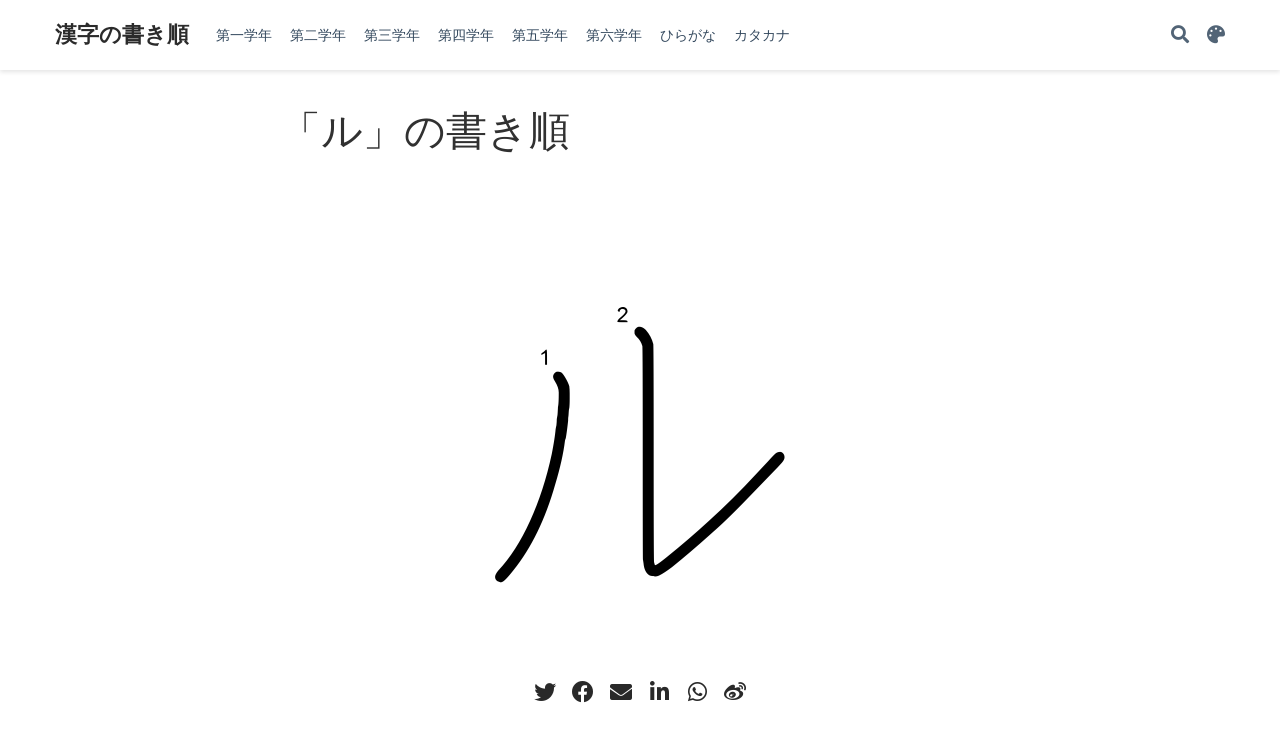

--- FILE ---
content_type: text/html
request_url: https://kanji.askbox.net/%E3%83%AB/
body_size: 3662
content:
<!doctype html><html lang=ja><head><meta charset=utf-8><meta name=viewport content="width=device-width,initial-scale=1"><meta http-equiv=x-ua-compatible content="IE=edge"><meta name=generator content="Source Themes Academic 4.8.0"><meta name=author content="Askbox"><meta name=description content><link rel=alternate hreflang=ja href=https://kanji.askbox.net/%E3%83%AB/><meta name=theme-color content="#2962ff"><link rel=stylesheet href=https://cdnjs.cloudflare.com/ajax/libs/academicons/1.8.6/css/academicons.min.css integrity="sha256-uFVgMKfistnJAfoCUQigIl+JfUaP47GrRKjf6CTPVmw=" crossorigin=anonymous><link rel=stylesheet href=https://cdnjs.cloudflare.com/ajax/libs/font-awesome/5.12.0-1/css/all.min.css integrity="sha256-4w9DunooKSr3MFXHXWyFER38WmPdm361bQS/2KUWZbU=" crossorigin=anonymous><link rel=stylesheet href=https://cdnjs.cloudflare.com/ajax/libs/fancybox/3.5.7/jquery.fancybox.min.css integrity="sha256-Vzbj7sDDS/woiFS3uNKo8eIuni59rjyNGtXfstRzStA=" crossorigin=anonymous><link rel=stylesheet href=https://cdnjs.cloudflare.com/ajax/libs/highlight.js/9.18.1/styles/vs2015.min.css crossorigin=anonymous title=hl-light><link rel=stylesheet href=https://cdnjs.cloudflare.com/ajax/libs/highlight.js/9.18.1/styles/vs2015.min.css crossorigin=anonymous title=hl-dark disabled><link rel=stylesheet href=https://cdnjs.cloudflare.com/ajax/libs/leaflet/1.5.1/leaflet.css integrity="sha256-SHMGCYmST46SoyGgo4YR/9AlK1vf3ff84Aq9yK4hdqM=" crossorigin=anonymous><script src=https://cdnjs.cloudflare.com/ajax/libs/lazysizes/5.1.2/lazysizes.min.js integrity="sha256-Md1qLToewPeKjfAHU1zyPwOutccPAm5tahnaw7Osw0A=" crossorigin=anonymous async></script><link rel=stylesheet href="https://fonts.googleapis.com/css?family=Montserrat:400,700%7CRoboto:400,400italic,700%7CRoboto+Mono&display=swap"><link rel=stylesheet href=/css/academic.css><link rel=manifest href=/index.webmanifest><link rel=icon type=image/png href=/images/icon_hu7dcdc01db00264d52a77141e96f945d4_6982_32x32_fill_lanczos_center_2.png><link rel=apple-touch-icon type=image/png href=/images/icon_hu7dcdc01db00264d52a77141e96f945d4_6982_192x192_fill_lanczos_center_2.png><link rel=canonical href=https://kanji.askbox.net/%E3%83%AB/><meta property="twitter:card" content="summary"><meta property="og:site_name" content="漢字の書き順"><meta property="og:url" content="https://kanji.askbox.net/%E3%83%AB/"><meta property="og:title" content="「ル」の書き順 | 漢字の書き順"><meta property="og:description" content><meta property="og:image" content="https://kanji.askbox.net/images/icon_hu7dcdc01db00264d52a77141e96f945d4_6982_512x512_fill_lanczos_center_2.png"><meta property="twitter:image" content="https://kanji.askbox.net/images/icon_hu7dcdc01db00264d52a77141e96f945d4_6982_512x512_fill_lanczos_center_2.png"><meta property="og:locale" content="ja"><meta property="article:published_time" content="2020-06-19T12:48:19+09:00"><meta property="article:modified_time" content="2020-06-19T12:48:19+09:00"><title>「ル」の書き順 | 漢字の書き順</title></head><body id=top data-spy=scroll data-offset=70 data-target=#TableOfContents><aside class=search-results id=search><div class=container><section class=search-header><div class="row no-gutters justify-content-between mb-3"><div class=col-6><h1>Search</h1></div><div class="col-6 col-search-close"><a class=js-search href=#><i class="fas fa-times-circle text-muted" aria-hidden=true></i></a></div></div><div id=search-box><input name=q id=search-query placeholder=検索... autocapitalize=off autocomplete=off autocorrect=off spellcheck=false type=search></div></section><section class=section-search-results><div id=search-hits></div></section></div></aside><nav class="navbar navbar-expand-lg navbar-light compensate-for-scrollbar" id=navbar-main><div class=container><div class="d-none d-lg-inline-flex"><a class=navbar-brand href=/>漢字の書き順</a></div><button type=button class=navbar-toggler data-toggle=collapse data-target=#navbar-content aria-controls=navbar aria-expanded=false aria-label=ナビゲーションの切り替え>
<span><i class="fas fa-bars"></i></span></button><div class="navbar-brand-mobile-wrapper d-inline-flex d-lg-none"><a class=navbar-brand href=/>漢字の書き順</a></div><div class="navbar-collapse main-menu-item collapse justify-content-start" id=navbar-content><ul class="navbar-nav d-md-inline-flex"><li class=nav-item><a class=nav-link href=/#%e7%ac%ac%e4%b8%80%e5%ad%a6%e5%b9%b4><span>第一学年</span></a></li><li class=nav-item><a class=nav-link href=/#%e7%ac%ac%e4%ba%8c%e5%ad%a6%e5%b9%b4><span>第二学年</span></a></li><li class=nav-item><a class=nav-link href=/#%e7%ac%ac%e4%b8%89%e5%ad%a6%e5%b9%b4><span>第三学年</span></a></li><li class=nav-item><a class=nav-link href=/#%e7%ac%ac%e5%9b%9b%e5%ad%a6%e5%b9%b4><span>第四学年</span></a></li><li class=nav-item><a class=nav-link href=/#%e7%ac%ac%e4%ba%94%e5%ad%a6%e5%b9%b4><span>第五学年</span></a></li><li class=nav-item><a class=nav-link href=/#%e7%ac%ac%e5%85%ad%e5%ad%a6%e5%b9%b4><span>第六学年</span></a></li><li class=nav-item><a class=nav-link href=/#%e3%81%b2%e3%82%89%e3%81%8c%e3%81%aa><span>ひらがな</span></a></li><li class=nav-item><a class=nav-link href=/#%e3%82%ab%e3%82%bf%e3%82%ab%e3%83%8a><span>カタカナ</span></a></li></ul></div><ul class="nav-icons navbar-nav flex-row ml-auto d-flex pl-md-2"><li class=nav-item><a class="nav-link js-search" href=# aria-label=Search><i class="fas fa-search" aria-hidden=true></i></a></li><li class="nav-item dropdown theme-dropdown"><a href=# class="nav-link js-theme-selector" data-toggle=dropdown aria-haspopup=true><i class="fas fa-palette" aria-hidden=true></i></a><div class=dropdown-menu><a href=# class="dropdown-item js-set-theme-light"><span>Light</span></a>
<a href=# class="dropdown-item js-set-theme-dark"><span>Dark</span></a>
<a href=# class="dropdown-item js-set-theme-auto"><span>Automatic</span></a></div></li></ul></div></nav><article class=article><div class="article-container pt-3"><h1>「ル」の書き順</h1><div class=article-metadata></div></div><div class=article-container><div class=article-style><p><img src=/img/%E3%83%AB.png alt=「ル」の書き方・書き順 title=「ル」の書き方・書き順></p></div><div class=share-box aria-hidden=true><ul class=share><li><a href="https://twitter.com/intent/tweet?url=https://kanji.askbox.net/%E3%83%AB/&text=%e3%80%8c%e3%83%ab%e3%80%8d%e3%81%ae%e6%9b%b8%e3%81%8d%e9%a0%86" target=_blank rel=noopener class=share-btn-twitter><i class="fab fa-twitter"></i></a></li><li><a href="https://www.facebook.com/sharer.php?u=https://kanji.askbox.net/%E3%83%AB/&t=%e3%80%8c%e3%83%ab%e3%80%8d%e3%81%ae%e6%9b%b8%e3%81%8d%e9%a0%86" target=_blank rel=noopener class=share-btn-facebook><i class="fab fa-facebook"></i></a></li><li><a href="mailto:?subject=%e3%80%8c%e3%83%ab%e3%80%8d%e3%81%ae%e6%9b%b8%e3%81%8d%e9%a0%86&body=https://kanji.askbox.net/%E3%83%AB/" target=_blank rel=noopener class=share-btn-email><i class="fas fa-envelope"></i></a></li><li><a href="https://www.linkedin.com/shareArticle?url=https://kanji.askbox.net/%E3%83%AB/&title=%e3%80%8c%e3%83%ab%e3%80%8d%e3%81%ae%e6%9b%b8%e3%81%8d%e9%a0%86" target=_blank rel=noopener class=share-btn-linkedin><i class="fab fa-linkedin-in"></i></a></li><li><a href="whatsapp://send?text=%e3%80%8c%e3%83%ab%e3%80%8d%e3%81%ae%e6%9b%b8%e3%81%8d%e9%a0%86%20https://kanji.askbox.net/%E3%83%AB/" target=_blank rel=noopener class=share-btn-whatsapp><i class="fab fa-whatsapp"></i></a></li><li><a href="https://service.weibo.com/share/share.php?url=https://kanji.askbox.net/%E3%83%AB/&title=%e3%80%8c%e3%83%ab%e3%80%8d%e3%81%ae%e6%9b%b8%e3%81%8d%e9%a0%86" target=_blank rel=noopener class=share-btn-weibo><i class="fab fa-weibo"></i></a></li></ul></div></div></article><script src=https://cdnjs.cloudflare.com/ajax/libs/jquery/3.5.1/jquery.min.js integrity="sha256-9/aliU8dGd2tb6OSsuzixeV4y/faTqgFtohetphbbj0=" crossorigin=anonymous></script><script src=https://cdnjs.cloudflare.com/ajax/libs/jquery.imagesloaded/4.1.4/imagesloaded.pkgd.min.js integrity="sha256-lqvxZrPLtfffUl2G/e7szqSvPBILGbwmsGE1MKlOi0Q=" crossorigin=anonymous></script><script src=https://cdnjs.cloudflare.com/ajax/libs/jquery.isotope/3.0.6/isotope.pkgd.min.js integrity="sha256-CBrpuqrMhXwcLLUd5tvQ4euBHCdh7wGlDfNz8vbu/iI=" crossorigin=anonymous></script><script src=https://cdnjs.cloudflare.com/ajax/libs/fancybox/3.5.7/jquery.fancybox.min.js integrity="sha256-yt2kYMy0w8AbtF89WXb2P1rfjcP/HTHLT7097U8Y5b8=" crossorigin=anonymous></script><script src=https://cdnjs.cloudflare.com/ajax/libs/highlight.js/9.18.1/highlight.min.js integrity="sha256-eOgo0OtLL4cdq7RdwRUiGKLX9XsIJ7nGhWEKbohmVAQ=" crossorigin=anonymous></script><script src=https://cdnjs.cloudflare.com/ajax/libs/highlight.js/9.18.1/languages/r.min.js></script><script src=https://cdnjs.cloudflare.com/ajax/libs/leaflet/1.5.1/leaflet.js integrity="sha256-EErZamuLefUnbMBQbsEqu1USa+btR2oIlCpBJbyD4/g=" crossorigin=anonymous></script><script>const code_highlighting=true;</script><script>const isSiteThemeDark=false;</script><script>const search_config={"indexURI":"/index.json","minLength":1,"threshold":0.3};const i18n={"no_results":"結果が見つかりませんでした","placeholder":"検索...","results":"results found"};const content_type={'post':"投稿",'project':"プロジェクト",'publication':"発表文献",'talk':"登壇",'slides':"スライド"};</script><script id=search-hit-fuse-template type=text/x-template>
      <div class="search-hit" id="summary-{{key}}">
      <div class="search-hit-content">
        <div class="search-hit-name">
          <a href="{{relpermalink}}">{{title}}</a>
          <div class="article-metadata search-hit-type">{{type}}</div>
          <p class="search-hit-description">{{snippet}}</p>
        </div>
      </div>
      </div>
    </script><script src=https://cdnjs.cloudflare.com/ajax/libs/fuse.js/3.2.1/fuse.min.js integrity="sha256-VzgmKYmhsGNNN4Ph1kMW+BjoYJM2jV5i4IlFoeZA9XI=" crossorigin=anonymous></script><script src=https://cdnjs.cloudflare.com/ajax/libs/mark.js/8.11.1/jquery.mark.min.js integrity="sha256-4HLtjeVgH0eIB3aZ9mLYF6E8oU5chNdjU6p6rrXpl9U=" crossorigin=anonymous></script><script src=/js/academic.min.66c553246b0f279a03be6e5597f72b52.js></script><div class=container><footer class=site-footer><p class=powered-by>2018
<a href=https://www.askbox.net/ target=_blank rel=noopener>askbox.net</a>
<span class=float-right aria-hidden=true><a href=# class=back-to-top><span class=button_icon><i class="fas fa-chevron-up fa-2x"></i></span></a></span></p></footer></div><div id=modal class="modal fade" role=dialog><div class=modal-dialog><div class=modal-content><div class=modal-header><h5 class=modal-title>引用</h5><button type=button class=close data-dismiss=modal aria-label=Close>
<span aria-hidden=true>&#215;</span></button></div><div class=modal-body><pre><code class="tex hljs"></code></pre></div><div class=modal-footer><a class="btn btn-outline-primary my-1 js-copy-cite" href=# target=_blank><i class="fas fa-copy"></i>コピー</a>
<a class="btn btn-outline-primary my-1 js-download-cite" href=# target=_blank><i class="fas fa-download"></i>ダウンロード</a><div id=modal-error></div></div></div></div></div></body></html>